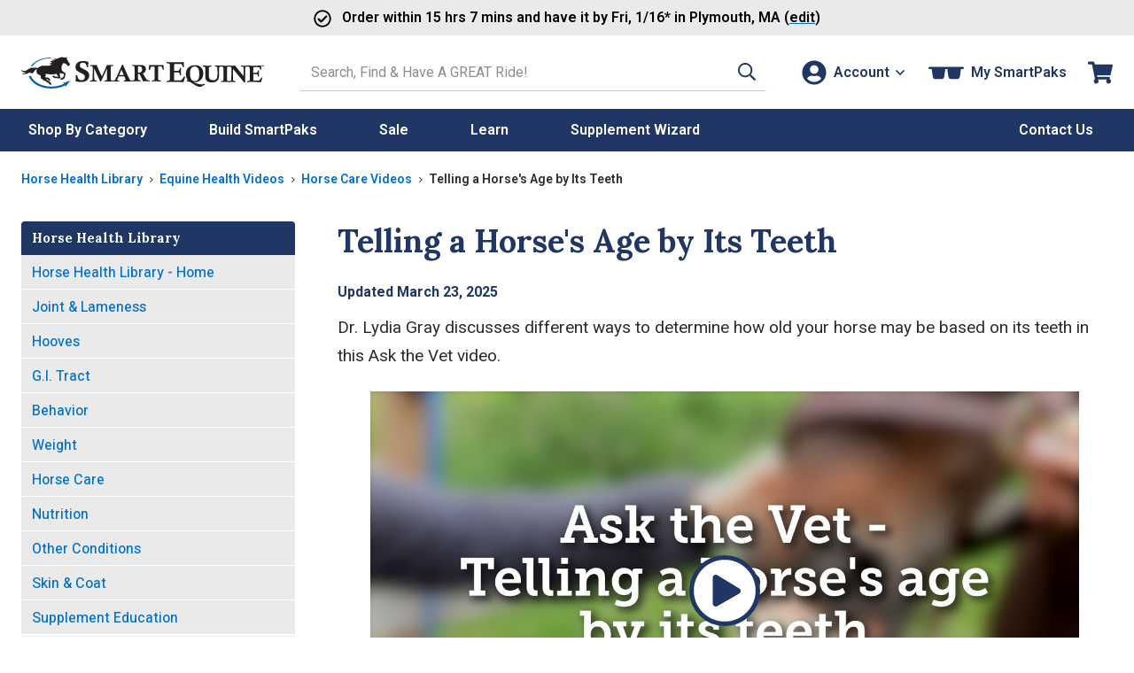

--- FILE ---
content_type: text/html; charset=utf-8
request_url: https://origin-plugin.3playmedia.com/show?ad=1&ad_autoplay=0&ad_default_source_volume_control=0&ad_source_volume_control=0&embed=ajax&height=500px&itx=1&itx_collapse_on_load=0&itx_collapsible=1&itx_downloadable=1&itx_highlight_by_caption_frames=0&itx_keywords=1&itx_light_scroll=0&itx_multi_text_track=0&itx_progress_bar=0&itx_progressive_tracking=0&mf=1746961&p3sdk_version=1.10.7&p=14337&player_type=youtube&plugin_skin=light&vembed=0&video_target=video-player--CwF1isjlQc&width=500px
body_size: 3918
content:
<style>
  @import url('https://fonts.googleapis.com/css?family=Poppins:300');
  
  .plugin-error{
    margin: 0px;
    font-family: 'Poppins', sans-serif;
  }
  
  .plugin-error{ text-align: center; margin: 20px; }
  .plugin-error-title{ font-size: large; }
  .plugin-error-item{ color: #aaa; font-size: small; }
</style>
<script src='https://p3.3playmedia.com/p3sdk.1.10.7.js'></script>
<link href='//originp3.s3.amazonaws.com/v4_plugin/css/light.css' rel='stylesheet'>
<div class='p3sdk-container' player_id='video-player--CwF1isjlQc' player_type='youtube' style='height: 500px; width: 500px;'>
<div class='p3sdk-loading'>
Loading your interactive content...
</div>

<div class='p3sdk-interactive-transcript-component'>
<div class='p3sdk-interactive-transcript' file_id='1746961' light_scroll='false' project_id='14337' stream_transcript='' use_caption_frames='false'>
<div class='p3sdk-interactive-transcript-control-bar clearfix'>
<input aria-label='Search Transcript' class='p3sdk-interactive-transcript-searchbox' placeholder='Search Transcript...'>
<i class='p3sdk-fa p3sdk-fa-search'></i>
<span class='pull-right'>
<a aria-label='Download Transcript' class='p3sdk-interactive-transcript-download' download_format='pdf' href='javascript:void(0);' title='Download Transcript'>
<i class='p3sdk-fa p3sdk-fa-download'></i>
</a>
<a class='p3sdk-interactive-transcript-toggle-keywords-button' href='javascript:void(0);' title='Keywords'>
<i class='p3sdk-fa p3sdk-fa-magic'></i>
</a>
</span>
</div>
<div class='p3sdk-interactive-transcript-content'></div>
<div class='p3sdk-interactive-transcript-bottom-bar p3sdk-interactive-transcript-collapse-visible'>
<span class='p3sdk-pull-left'>
<button class='p3sdk-interactive-transcript-collapse collapsible-button' label_when_collapsed='&lt;i class=&#39;p3sdk-fa p3sdk-fa-angle-down&#39;&gt;&lt;/i&gt; Show Transcript' label_when_expanded='&lt;i class=&#39;p3sdk-fa p3sdk-fa-angle-up&#39;&gt;&lt;/i&gt; Hide Transcript'>
<i class='p3sdk-fa p3sdk-fa-angle-up'></i>
Hide Transcript
</button>
</span>
</div>
</div>
</div>
<script>
  if(p3$(".p3sdk-interactive-transcript-track-select")[0]){
    const selected_language = p3$(".p3sdk-interactive-transcript-track-select")[0].selectedOptions[0].innerHTML;
    const keywords_button = p3$(".p3sdk-interactive-transcript-toggle-keywords-button");
  
    if (selected_language.toLowerCase() !== "english") {
      p3$(keywords_button).hide();
    }
  }
</script>

</div>
<script>
  p3$(document).ready(function(){
    resize_plugin();
  
    if(p3sdk && p3sdk.ready){
      clear_loading_div();
    } else {
      p3$(p3sdk.get("video-player--CwF1isjlQc")).bind("p3sdk:ready", function(){
        clear_loading_div();
      });
    }
  });
  
  function clear_loading_div(){
    $(".p3sdk-container[player_id='video-player--CwF1isjlQc'] .p3sdk-loading").hide();
  }
  
  p3$(document).on("click", ".p3sdk-interactive-transcript-collapse", function(){
    resize_plugin();
  });
  
  function resize_plugin(){
    var p3sdk_container = p3$(".p3sdk-container[player_id=video-player--CwF1isjlQc]")
    var p3sdk_container_height = p3sdk_container.height() || 0;
  
    var vid_height = p3sdk_container.find(".threeplay-plugin-video-container").height() || 0;
    var cc_height = p3sdk_container.find(".p3sdk-closed-captions-component").height() || 0;
    var ad_height = p3sdk_container.find(".p3sdk-audio-description-component").height() || 0;
    var itx_control_bar = p3sdk_container.find(".p3sdk-interactive-transcript-control-bar").height() || 0;
    var itx_bottom_bar = p3sdk_container.find(".p3sdk-interactive-transcript-bottom-bar").height() || 0;
    var itx_progress_bar = p3sdk_container.find(".p3sdk-interactive-transcript-progressbar").height() || 0;
  
    var resize_itx_height = p3sdk_container_height - vid_height - itx_progress_bar - cc_height - ad_height - itx_control_bar - itx_bottom_bar - 8;
  
    if (resize_itx_height < 0 ){ resize_itx_height = 0;}
    p3sdk_container.find(".p3sdk-interactive-transcript-component .p3sdk-interactive-transcript-content").css({
      height: resize_itx_height,
    });
  }
</script>



--- FILE ---
content_type: text/css
request_url: https://static.smartpak.com/assets/css/learn-libraries.css
body_size: 2514
content:
html,body{margin:0}*{box-sizing:border-box}.content-page{font-size:1.5rem;line-height:1.6}@media only screen and (min-width: 1200px){.content-page{font-size:1.9rem;line-height:1.6842105263}}main h1{font-family:var(--font-secondary);font-weight:700;margin-top:3.2rem}@media only screen and (min-width: 768px){main h1{margin-top:0}}main img+h1{margin-top:3.2rem}main h2,main h3,main h4{font-family:var(--font-secondary);font-weight:700}main h5,main h6{font-weight:700}main p+h2,main p+h3,main p+h4,main p+h5,main p+h6,main ul+h2,main ul+h3,main ul+h4,main ul+h5,main ul+h6,main ol+h2,main ol+h3,main ol+h4,main ol+h5,main ol+h6{margin:1.2rem 0}@media only screen and (min-width: 768px){main p+h2,main p+h3,main p+h4,main p+h5,main p+h6,main ul+h2,main ul+h3,main ul+h4,main ul+h5,main ul+h6,main ol+h2,main ol+h3,main ol+h4,main ol+h5,main ol+h6{margin:2.4rem 0}}main ul{padding-left:2rem}main ol{padding-left:2.4rem}@media only screen and (min-width: 768px){main ul,main ol{padding-left:4rem}}.breadcrumb-item:not(:first-child):last-child a{color:var(--neutral-9);pointer-events:none;cursor:default}@media only screen and (max-width: 767px){.layout-wrapper .breadcrumbs .breadcrumb-item{position:relative;max-width:40%;overflow:hidden;white-space:nowrap;text-overflow:ellipsis}}.media-component{margin:0 auto 1.2rem}@media only screen and (min-width: 768px){.media-component{margin-bottom:2.4rem}}.buttons-block{margin:2.4rem 0}@media screen and (min-width: 768px){.buttons-block{display:flex;justify-content:center}.buttons-block-end{justify-content:end}}.image-row-component{display:flex;gap:2.4rem;margin:2.4rem 0}.image-row-component .media-component.left-aligned,.image-row-component .media-component.right-aligned,.image-row-component .media-component.center-aligned{margin:0}@media screen and (max-width: 768px){.image-row-component{gap:1.6rem}.image-row-component.image-row-stack-on-small{flex-direction:column}}.template-default,.template-default>*{margin-bottom:.2rem}.template-hhl,.template-productlibrary{padding:0}@media only screen and (min-width: 768px){.template-hhl,.template-productlibrary{display:flex;justify-content:space-between;margin-bottom:.4rem}}.column-navigation{position:relative;z-index:10}.column-content{padding-bottom:2.4rem}@media only screen and (min-width: 768px){.column-content{padding-bottom:4.4rem}}@media only screen and (min-width: 768px){.column-navigation{width:calc(25% + 2rem)}.column-content{width:calc(75% - 1rem)}}@media only screen and (min-width: 1024px){.column-navigation{width:calc(25% - 1rem);transform:none}}@media only screen and (min-width: 1200px){.column-navigation{width:calc(27% - 2.4rem)}.column-content{width:calc(73% - 2.4rem)}}.column-content .showOnMobile{display:none}.column-content .floatLeft,.column-content .floatRight{max-width:50%}.column-content ul a,.column-content ol a{position:relative;color:var(--blue);text-decoration:none;font-weight:700;box-shadow:inset 0 -2px 0 var(--blue);transition:all .2s ease}.column-content ul a:hover,.column-content ol a:hover{box-shadow:inset 0 -2px 0 rgba(0,0,0,0);text-decoration:none}.column-content hr{border:none;margin:4rem 0;height:1px;background:var(--neutral-8)}.column-content hr+em,.column-content hr+p em{display:block;font-size:1.4rem !important;line-height:1.4285714286}.column-content img{display:block;max-width:100%;margin:0 auto 1.2rem}@media only screen and (min-width: 768px){.column-content img{margin-bottom:2.4rem}}.column-content iframe{display:block;margin:0 auto}.column-content .p3-transcript-container{margin:2.4rem auto}.column-content p font,.column-content font span{color:unset !important;font-family:unset !important;font-size:unset !important;line-height:unset !important}.column-content h1{font-family:var(--font-secondary);font-weight:700;margin-top:3.2rem}@media only screen and (min-width: 768px){.column-content h1{margin-top:0}}.column-content img+h1{margin-top:3.2rem}.column-content h2,.column-content h3,.column-content h4{font-family:var(--font-secondary);font-weight:700}.column-content h5,.column-content h6{font-weight:700}.column-content p+h2,.column-content p+h3,.column-content p+h4,.column-content p+h5,.column-content p+h6,.column-content ul+h2,.column-content ul+h3,.column-content ul+h4,.column-content ul+h5,.column-content ul+h6,.column-content ol+h2,.column-content ol+h3,.column-content ol+h4,.column-content ol+h5,.column-content ol+h6{margin-top:2.4rem}@media screen and (min-width: 768px){.column-content p+h2,.column-content p+h3,.column-content p+h4,.column-content p+h5,.column-content p+h6,.column-content ul+h2,.column-content ul+h3,.column-content ul+h4,.column-content ul+h5,.column-content ul+h6,.column-content ol+h2,.column-content ol+h3,.column-content ol+h4,.column-content ol+h5,.column-content ol+h6{margin-top:4.8rem}}.column-content ul{padding-left:2rem;margin-bottom:var(--spacer-6)}.column-content ol{padding-left:2.4rem}@media only screen and (min-width: 768px){.column-content ul,.column-content ol{padding-left:4rem}}.nav-sidebar,.nav-title{font-size:1.4rem;line-height:1.5714285714;letter-spacing:unset}@media screen and (min-width: 768px){.nav-sidebar,.nav-title{font-size:1.1rem;line-height:1.6363636364}}@media screen and (min-width: 1024px){.nav-sidebar,.nav-title{font-size:1.3rem;line-height:1.3846153846}}@media screen and (min-width: 1200px){.nav-sidebar,.nav-title{font-size:1.5rem;line-height:1.4666666667}}.nav-title{width:var(--fullbleed);margin:0 0 0 -1.2rem;padding:1.2rem;background:var(--blue-darkest);color:var(--neutral-0);font-family:var(--font-secondary);font-weight:700}@media screen and (max-width: 767px){.nav-title{font-size:2rem;line-height:1.4}}@media only screen and (min-width: 768px){.nav-title{width:100%;margin:0;padding:.8rem 1.2rem;border-radius:0 .4rem 0 0}}@media only screen and (min-width: 1200px){.nav-title{border-radius:.4rem .4rem 0 0}}.nav-placeholder{display:none;visibility:hidden}.nav-placeholder.is-visible{display:block}.nav-sidebar{display:flex;flex-direction:column;margin:0}.nav-sidebar.is-fixed{position:fixed;top:0}@media only screen and (min-width: 768px){.nav-sidebar.is-fixed{max-height:100vh;overflow:auto}}.nav-sidebar.is-fixed.is-visible{background:var(--neutral-0)}.nav-sidebar.is-fixed .nav-list,.nav-sidebar.is-fixed .leftNav>.navStacked{margin-top:0;margin-bottom:0;padding:0;background:var(--neutral-0)}@media only screen and (max-width: 767px){.nav-sidebar.is-fixed .nav-list,.nav-sidebar.is-fixed .leftNav>.navStacked{max-height:100vh;overflow:auto}}.nav-sidebar .nav-header,.nav-sidebar a{display:block;padding:.6rem 1.2rem .4rem}.nav-sidebar .nav-header{border:none;background:var(--blue-darkest);color:var(--neutral-0);font-family:var(--font-secondary);font-weight:700}.nav-sidebar a{background:var(--neutral-3);transition:background-color .2s ease-out,color .2s ease-out;padding:.8rem 1.2rem .6rem;font-weight:450}.nav-sidebar a:hover{background:var(--neutral-0);color:var(--blue-darkest)}.nav-sidebar ul{list-style:none;margin:0;padding:0}.nav-sidebar ul ul{margin-top:1px !important}.nav-sidebar li:not(:last-child){margin:0 0 1px}.nav-sidebar ul ul ul li>a{background-image:none}.nav-sidebar ul ul ul li>a{border-left:.6rem solid var(--neutral-0)}.nav-sidebar ul ul ul ul li>a{border-left:1.2rem solid var(--neutral-0)}.nav-sidebar ul ul ul ul ul li>a{border-left:1.8rem solid var(--neutral-0)}.nav-sidebar ul ul ul li{border-left:.1rem solid var(--neutral-3)}.nav-sidebar ul ul ul ul li{border-left:0}.nav-sidebar .leftNav>ul>li.active>a::after{content:" - Home"}.nav-sidebar .leftNav ul ul li.active>a{position:relative;background-color:var(--blue-neutral);background-size:.8rem;background-position:calc(100% - .8rem) center;background-repeat:no-repeat;color:var(--blue-dark);font-weight:600}@media only screen and (min-width: 1024px){.nav-sidebar .leftNav ul ul li.active>a{background-size:1rem}}@media only screen and (min-width: 1200px){.nav-sidebar .leftNav ul ul li.active>a{background-size:1.2rem}}.nav-sidebar .leftNav ul ul li.active.currentPage>a{background-size:.5rem}@media only screen and (min-width: 1024px){.nav-sidebar .leftNav ul ul li.active.currentPage>a{background-size:.6rem}}@media only screen and (min-width: 1200px){.nav-sidebar .leftNav ul ul li.active.currentPage>a{background-size:.8rem}}.nav-sidebar ul ul ul li.active.currentPage>a{border-left:none;background-color:var(--neutral-0)}.nav-sidebar ul ul ul li.active.currentPage>a::after{position:absolute;top:0;bottom:0;left:0;width:.2rem;overflow:hidden;background:var(--blue-dark);content:""}@media only screen and (max-width: 767px){.nav-sidebar.is-fixed{justify-content:center;min-height:5.2rem;padding:0;background:var(--blue-darkest)}.nav-sidebar.is-fixed::before,.nav-sidebar.is-fixed::after{position:absolute;top:0;width:1.2rem;height:100%;background:var(--blue-darkest);content:""}.nav-sidebar.is-fixed::before{left:-12px}.nav-sidebar.is-fixed::after{right:-12px}.nav-sidebar.is-fixed .nav-title{position:relative;z-index:3;display:block;margin-bottom:0}.nav-sidebar.is-fixed .nav-sidebar-trigger{position:absolute;top:.8rem;right:-0.4rem;transform:none}.nav-sidebar.is-fixed .nav-list,.nav-sidebar.is-fixed .leftNav>.navStacked{position:absolute;top:0;left:0;z-index:2;width:var(--fullbleed);height:100vh;padding-top:5.2rem;-webkit-overflow-scrolling:touch}.nav-sidebar.is-visible .nav-sidebar-trigger .icon{transform:rotate(180deg)}.nav-sidebar.is-visible .nav-list,.nav-sidebar.is-visible .leftNav>.navStacked{display:block;margin-bottom:1.2rem}.nav-sidebar .nav-list,.nav-sidebar .leftNav>.navStacked{display:none;margin:0 -1.2rem}}@media only screen and (min-width: 768px){.nav-sidebar{margin:0;font-size:1.2rem;line-height:1.5;transform:translateX(-2rem)}.nav-sidebar .leftNav>ul>li>ul>li:last-child a{border-radius:0 0 .4rem 0}.nav-sidebar.is-fixed .leftNav>ul>li>ul>li:last-child a{border-radius:0}.nav-sidebar.is-fixed.hit-bottom{position:absolute;top:auto;bottom:0}.nav-sidebar.is-fixed .nav-title{border-radius:0}.nav-sidebar .nav-sidebar-trigger{display:none}}@media only screen and (min-width: 1024px){.nav-sidebar{width:auto;font-size:1.4rem;line-height:1.4285714286;transform:translateX(-2rem)}}@media only screen and (min-width: 1200px){.nav-sidebar{font-size:1.6rem;line-height:1.5;transform:none}.nav-sidebar.is-fixed{transform:none}.nav-sidebar .leftNav>ul>li>ul>li:last-child a{border-radius:0 0 .4rem .4rem}}@media only screen and (max-width: 767px){.nav-sidebar-trigger{position:relative;z-index:3;display:block;align-self:flex-end;width:3.6rem;height:3.6rem;overflow:hidden;margin:0 0 -3.6rem;padding:0;border:none;border-radius:.4rem;background:var(--neutral-0);box-shadow:0 0 .4rem rgba(0,0,0,.6);transform:translateX(0.4rem) translateY(calc(-100% - 0.8rem))}.nav-sidebar-trigger span:not(.icon){position:absolute;visibility:hidden}.nav-sidebar-trigger .icon,.nav-sidebar-trigger .icon svg{width:3.6rem;height:3.7rem}.nav-sidebar-trigger .icon{margin:0;fill:var(--neutral-9)}.nav-sidebar-trigger .icon:last-child:not(:first-child){margin:0}}@media only screen and (max-width: 767px){.anchor-spacer{position:relative;top:-7.2rem;display:block}}.column-content .interstitial-banner{margin-top:3.2rem;padding:1.2rem;border-radius:.4rem;background:var(--blue-darkest);color:var(--neutral-0);font-family:var(--font-secondary);font-size:4.2rem;line-height:1.2380952381;font-weight:400}@media only screen and (min-width: 768px){.column-content .interstitial-banner{width:100%;margin-top:0;padding:2.4rem}}@media only screen and (min-width: 1024px){.column-content .interstitial-banner{padding:3.2rem}}.column-content .group{break-inside:avoid}.column-content .interstitial-navtitle{margin:2.4rem 0 1.2rem;padding:2.4rem 0 0;border-top:1px solid var(--neutral-5)}@media only screen and (min-width: 768px){.column-content .interstitial-navtitle{margin:4.4rem 0 2.4rem;padding-top:4.4rem}}@media only screen and (min-width: 768px){.column-content .nav-interstitial{column-count:2;column-gap:4.8rem}}.column-content .nav-interstitial ul{list-style-type:none;margin-bottom:.8rem;padding-bottom:.4rem;padding-left:0}@media only screen and (min-width: 768px){.column-content .nav-interstitial ul{margin-bottom:2.4rem}}.column-content .nav-interstitial li{margin:0;padding:0 0 .8rem;line-height:1.4}.column-content .nav-interstitial li:last-child{padding-bottom:0}.column-content .nav-interstitial li .section-title{display:block;margin:1.2rem 0 .4rem 0}@media only screen and (min-width: 768px){.column-content .nav-interstitial li .section-title{margin-top:2.4rem}}.column-content .nav-interstitial>li:first-child>.group:first-child .section-title{margin-top:0}.column-content .nav-interstitial .level-2{padding-left:1.6rem;border-left:1px solid var(--neutral-5)}@media only screen and (min-width: 768px){.column-content .nav-interstitial .level-2{padding-left:2.4rem}}.column-content .nav-interstitial a{display:inline-block;padding:.4rem 0;font-weight:400;box-shadow:inset 0 -2px 0 var(--neutral-0)}@media only screen and (min-width: 768px){.column-content .nav-interstitial a{display:inline;padding:0}.column-content .nav-interstitial a:hover{box-shadow:inset 0 -2px 0 var(--blue)}}/*# sourceMappingURL=learn-libraries.css.map */


--- FILE ---
content_type: application/javascript
request_url: https://static.smartpak.com/assets/js/learnLibraries.780b901313100a23fc93.js
body_size: 597
content:
"use strict";(self.webpackChunkfront_end_build_system=self.webpackChunkfront_end_build_system||[]).push([[2012],{793:function(e,t,n){function i(e){e&&((document.attachEvent?"complete"===document.readyState:"loading"!==document.readyState)?e():window.addEventListener("DOMContentLoaded",()=>{e()}))}n.d(t,{s:function(){return i}})},5856:function(e,t,n){var i={init:function(){this.stickySideNav()},stickySideNav:function(){var e,t,n,i=document.querySelector("#nav-sidebar-trigger"),s=document.querySelector("#aside"),c=document.querySelector("#aside-placeholder"),o=document.querySelector("#nav-sticky"),d=document.querySelectorAll(".nav-sidebar-item"),a="is-fixed",r="hit-bottom";function l(){o.classList.toggle("is-visible")}function u(i,s){e=i.offsetWidth,t=o.offsetHeight,n<=0?(s.style.width=e+"px",c.style.height=t+"px"):n>0&&(s.style.width="")}function f(e){n<=0?(e.classList.add(a),c.classList.add("is-visible"),u(s,o)):n>0&&(e.classList.remove(a),c.classList.remove("is-visible"),u(s,o)),n+s.offsetHeight<t?e.classList.add(r):e.classList.remove(r)}function m(e){n=e.getBoundingClientRect().y,f(o)}i.addEventListener("click",()=>{l()}),document.addEventListener("scroll",()=>{m(s),f(o)}),window.addEventListener("resize",()=>{u(s,o)}),d.forEach(e=>{e.addEventListener("click",()=>{l()})}),m(s),u(s,o)}},s=function(){document.querySelector("#nav-interstitial")&&document.getElementsByClassName("currentPage")[0].classList.remove("currentPage")},c=function(){const e=document.querySelectorAll(".media-component .video-wrapper");s(),i.init(),e&&n.e(2526).then(n.bind(n,2526)).then(({default:t})=>t.init(e))};(0,n(793).s)(()=>c())}},function(e){e(e.s=5856)}]);
//# sourceMappingURL=learnLibraries.780b901313100a23fc93.js.map

--- FILE ---
content_type: text/javascript; charset=utf-8
request_url: https://plugin.3playmedia.com/ajax.js?ad=1&ad_autoplay=0&ad_default_source_volume_control=0&ad_source_volume_control=0&embed=ajax&height=500px&itx=1&itx_collapse_on_load=0&itx_collapsible=1&itx_downloadable=1&itx_highlight_by_caption_frames=0&itx_keywords=1&itx_light_scroll=0&itx_multi_text_track=0&itx_progress_bar=0&itx_progressive_tracking=0&mf=1746961&p3sdk_version=1.10.7&p=14337&player_type=youtube&plugin_skin=light&target=player&vembed=0&video_target=video-player--CwF1isjlQc&width=500px
body_size: 481
content:
function p3sdk_async_ready(){
  for (i in p3sdk_ready_functions){
    window["p3sdk_ready_functions"][i]();
  }
}

function p3sdk__handler_D56VGRos(){

  var url = "https://origin-plugin.3playmedia.com/show?ad=1&ad_autoplay=0&ad_default_source_volume_control=0&ad_source_volume_control=0&embed=ajax&height=500px&itx=1&itx_collapse_on_load=0&itx_collapsible=1&itx_downloadable=1&itx_highlight_by_caption_frames=0&itx_keywords=1&itx_light_scroll=0&itx_multi_text_track=0&itx_progress_bar=0&itx_progressive_tracking=0&mf=1746961&p3sdk_version=1.10.7&p=14337&player_type=youtube&plugin_skin=light&vembed=0&video_target=video-player--CwF1isjlQc&width=500px";
  p3$.ajax({
    url: url,
    dataType: 'html',
    method: 'get',
    success: function(response, status, xhr) {
      p3$("#player").html(response);
      if (typeof (p3sdk) != "undefined" && p3sdk.ready) { p3sdk.init(); }
    },
  });
}

if( typeof p3sdk_ready_functions === 'undefined') {
  p3sdk_ready_functions = [];
}
p3sdk_ready_functions.push(p3sdk__handler_D56VGRos);

if (typeof p3sdk === "undefined"){
  var p3sdk = {status: "loading", ready: false}
  p3sdk.script = document.createElement("script");
  p3sdk.script.type = "text/javascript";
  p3sdk.script.src  = 'https://p3.3playmedia.com/p3sdk.1.10.7.js';
  p3sdk.script.onerror = function() {
  }
  p3sdk.script.onload = p3sdk_async_ready;

  document.head.appendChild(p3sdk.script);
} else if (p3sdk.ready){
  p3sdk__handler_D56VGRos();
}
